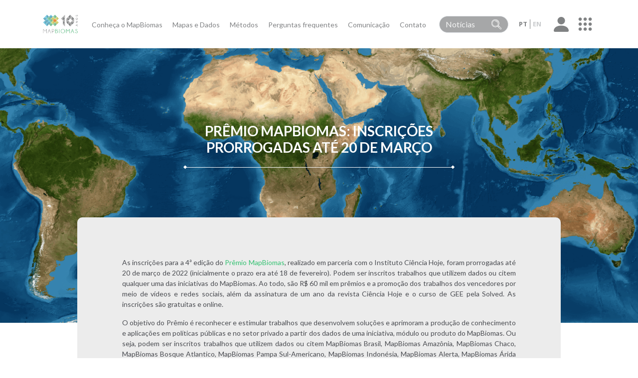

--- FILE ---
content_type: text/css
request_url: https://brasil.mapbiomas.org/wp-content/themes/mapbiomas/style.css?ver=6.2.8
body_size: -52
content:
/*
Theme Name: MapBiomas
Text Domain: mapbiomas
Author: Ecostage
Description: MapBiomas theme
Requires at least: 6.1
Tested up to: 6.1
Requires PHP: 5.6
Version: 1.0
Tags: custom-theme, mapbiomas
*/


--- FILE ---
content_type: text/javascript
request_url: https://brasil.mapbiomas.org/wp-content/themes/mapbiomas/assets/js/alerta/deforastation-data.js?ver=0.0.1
body_size: 249
content:
jQuery(document).ready(function(){
  if(!!document.getElementById('alertsTotal')){
    fetch('https://plataforma.alerta.mapbiomas.org/client/v2/graphql', {
      method: 'POST',
      body: JSON.stringify({
        query: "query list_of_alerts{ alerts { summary { area total averageDeforestationSpeed } } }",
      }),
      headers: {
        'content-type': 'application/json'
      }
    }).then((data) => data.json())
    .then((data) => {
      
        document.getElementById('alertsTotal').innerHTML = Math.trunc(data.data.alerts.summary.total).toLocaleString('pt-BR')
        document.getElementById('deforestedArea').innerHTML = Math.trunc(data.data.alerts.summary.area).toLocaleString('pt-BR')
        document.getElementById('averageSpeed').innerHTML = Math.trunc(data.data.alerts.summary.averageDeforestationSpeed).toLocaleString('pt-BR')

        document.querySelectorAll('.xray-icons').forEach(el => {
          el.style.display = "inline"
        })

        document.querySelector('.loader-wrapper').style.display = "none"
    })
  }
})

--- FILE ---
content_type: image/svg+xml
request_url: https://brasil.mapbiomas.org/wp-content/themes/mapbiomas/assets/images/ecostage.svg
body_size: 9286
content:
<svg xmlns="http://www.w3.org/2000/svg" viewBox="29.2 333.3 554.2 129.3">
<style>.st0{fill:#9ac332}.st1{fill:#efefef}</style>
<path class="st0" d="M174.7 365.2h35.7c.5 0 1 .2 1.4.6s.6.9.6 1.4v.9c0 .6-.2 1.1-.6 1.5-.4.4-.9.6-1.4.6h-34.7v61.6h34.7c.5 0 1 .2 1.4.6.4.4.6.9.6 1.5v.9c0 .5-.2 1-.6 1.4-.4.4-.9.6-1.4.6h-35.8c-1.6 0-2.7-.4-3.2-1.1-.5-.7-.8-1.7-.8-3v-63.5c0-1.4.3-2.4.9-3 .6-.6 1.7-1 3.2-1zm7.2 32h21.9c.6 0 1.1.2 1.5.6s.6.9.6 1.4v.9c0 1.4-.7 2-2 2H182c-1.4 0-2-.7-2-2v-.9c0-.5.2-1 .6-1.4.1-.4.6-.6 1.3-.6z"/>
<path class="st0" d="M210.4 438h-35.8c-2 0-3.4-.5-4.1-1.5-.6-.9-1-2.1-1-3.7v-63.6c0-1.6.4-2.9 1.2-3.8s2.1-1.3 4-1.3h35.7c.8 0 1.6.3 2.2.9.6.6.9 1.4.9 2.2v.9c0 .9-.3 1.7-1 2.3-.6.6-1.4.9-2.2.9h-33.6v59.4h33.6c.8 0 1.6.3 2.2.9.6.6 1 1.4 1 2.3v.9c0 .8-.3 1.6-.9 2.2-.6.7-1.4 1-2.2 1zm-35.7-71.6c-1.2 0-2 .2-2.4.6-.4.4-.6 1.2-.6 2.3v63.6c0 1.1.2 1.9.6 2.4.3.4 1.1.6 2.3.6h35.8c.2 0 .5-.1.7-.3.2-.2.3-.4.3-.7v-.9c0-.4-.1-.6-.3-.7-.2-.2-.4-.3-.7-.3h-35.8v-63.8h35.8c.3 0 .5-.1.7-.3.1-.1.3-.3.3-.7v-.9c0-.3-.1-.5-.3-.7-.2-.2-.4-.3-.7-.3h-35.7v.1zm29.1 36.9h-21.9c-2 0-3.1-1.2-3.1-3.2v-.9c0-.8.3-1.6.9-2.2.6-.6 1.4-1 2.3-1h21.9c.9 0 1.7.3 2.3 1 .6.6.9 1.4.9 2.2v.9c-.2 2-1.4 3.2-3.3 3.2zm-21.9-5c-.4 0-.6.1-.7.3-.2.2-.3.4-.3.7v.9c0 .8.2.9.9.9h21.9c.8 0 .9-.2.9-.9v-.9c0-.3-.1-.5-.3-.7-.1-.1-.3-.3-.7-.3h-21.7zM227.5 389.9c3.3-2.9 7.5-4.4 12.8-4.4s9.5 1.5 12.7 4.5c3.2 3 4.8 7.1 4.8 12.4 0 1.3-.7 1.9-2 1.9h-.8c-1.3 0-1.9-.6-1.9-1.9 0-3.9-1.2-6.9-3.6-8.9-2.4-2-5.4-3.1-9.1-3.1-3.7 0-6.7 1-9.2 3.1-2.4 2.1-3.6 5.1-3.6 9v17.6c0 3.9 1.2 6.9 3.6 9 2.4 2.1 5.5 3.1 9.2 3.1s6.7-1 9.1-3c2.4-2 3.6-4.9 3.6-8.6 0-.5.2-1 .6-1.4.4-.4.8-.6 1.4-.6h.8c.6 0 1.1.2 1.5.6s.6.9.6 1.4c-.1 5.2-1.8 9.2-5 12.2-3.2 2.9-7.4 4.4-12.5 4.4-5.2 0-9.4-1.5-12.7-4.5s-5-7.1-5-12.4v-17.9c-.2-5.4 1.4-9.6 4.7-12.5z"/>
<path class="st0" d="M240.2 438.2c-5.4 0-9.9-1.6-13.4-4.7-3.5-3.2-5.3-7.6-5.3-13.3v-17.8c0-5.7 1.8-10.2 5.3-13.3 3.5-3.1 8-4.7 13.5-4.7s10 1.6 13.4 4.7c3.4 3.2 5.2 7.6 5.2 13.2 0 1.9-1.2 3-3.1 3h-.8c-1.9 0-3-1.1-3-3 0-3.6-1-6.2-3.2-8.1s-4.9-2.8-8.4-2.8c-3.4 0-6.2 1-8.4 2.9s-3.2 4.5-3.2 8.1V420c0 3.6 1.1 6.2 3.2 8.1 2.2 1.9 5 2.9 8.4 2.9s6.2-.9 8.3-2.8c2.1-1.8 3.2-4.4 3.2-7.8 0-.8.3-1.6.9-2.2.6-.6 1.3-1 2.2-1h.8c.9 0 1.7.3 2.3 1 .6.6.9 1.4.9 2.2-.1 5.5-2 9.9-5.4 13-3.5 3.2-7.9 4.8-13.4 4.8zm.1-51.6c-4.9 0-9 1.4-12.1 4.1-3.1 2.7-4.5 6.6-4.5 11.7v17.8c0 5 1.5 8.8 4.6 11.6s7.1 4.2 12 4.2c4.8 0 8.8-1.4 11.8-4.1 3-2.7 4.5-6.5 4.7-11.4 0-.2-.1-.5-.3-.7-.1-.1-.3-.3-.7-.3h-.8c-.2 0-.4.1-.6.3-.2.2-.3.4-.3.7-.1 4.1-1.4 7.3-4 9.5-2.5 2.2-5.8 3.3-9.8 3.3-3.9 0-7.3-1.1-9.9-3.4-2.7-2.3-4-5.6-4-9.8v-17.6c0-4.2 1.4-7.5 4-9.8 2.6-2.2 5.9-3.4 9.9-3.4 3.9 0 7.2 1.1 9.8 3.3 2.6 2.3 4 5.5 4 9.7 0 .7.2.8.8.8h.8c.9 0 .9-.3.9-.8 0-5-1.5-8.9-4.5-11.6-2.8-2.7-6.9-4.1-11.8-4.1zM279.2 389.9c3.3-2.9 7.5-4.4 12.8-4.4s9.5 1.5 12.7 4.5 4.8 7.1 4.8 12.4v17.8c0 5.3-1.6 9.5-4.8 12.4-3.2 3-7.4 4.5-12.6 4.5s-9.5-1.5-12.8-4.5-5-7.1-5-12.4v-17.8c0-5.4 1.6-9.6 4.9-12.5zm21.9 3.5c-2.4-2.1-5.4-3.1-9.1-3.1s-6.8 1-9.2 3.1c-2.5 2.1-3.7 5.1-3.7 9v17.8c0 3.9 1.2 6.9 3.7 9s5.5 3.1 9.2 3.1 6.7-1 9.1-3.1 3.6-5.1 3.6-9v-17.8c0-3.9-1.2-6.9-3.6-9z"/>
<path class="st0" d="m292 438.2c-5.5 0-10-1.6-13.5-4.7-3.5-3.2-5.3-7.6-5.3-13.3v-17.8c0-5.7 1.8-10.2 5.3-13.3s8-4.7 13.5-4.7 10 1.6 13.4 4.7c3.4 3.2 5.2 7.6 5.2 13.2v17.8c0 5.6-1.7 10.1-5.2 13.2-3.4 3.3-7.9 4.9-13.4 4.9zm0-51.6c-4.9 0-9 1.4-12.1 4.1s-4.5 6.6-4.5 11.7v17.8c0 5 1.5 8.8 4.6 11.6s7.1 4.2 12.1 4.2c4.9 0 8.9-1.4 11.9-4.2 3-2.7 4.5-6.6 4.5-11.6v-17.8c0-5-1.5-8.9-4.5-11.6-3.1-2.8-7.1-4.2-12-4.2zm0 46.8c-3.9 0-7.3-1.1-9.9-3.4-2.7-2.3-4.1-5.6-4.1-9.8v-17.8c0-4.2 1.4-7.5 4.1-9.8 2.6-2.2 6-3.4 9.9-3.4s7.2 1.1 9.8 3.4 4 5.6 4 9.8v17.8c0 4.2-1.3 7.5-4 9.8-2.6 2.2-5.9 3.4-9.8 3.4zm0-42c-3.4 0-6.3 1-8.5 2.9s-3.3 4.5-3.3 8.1v17.8c0 3.6 1.1 6.2 3.3 8.1s5.1 2.9 8.5 2.9 6.2-0.9 8.4-2.8 3.2-4.5 3.2-8.1v-17.9c0-3.6-1-6.2-3.2-8.1s-5-2.9-8.4-2.9z"/>
<path class="st1" d="M327.4 381.5c0-4.4 1.8-8.2 5.4-11.5 3.6-3.3 8.5-4.9 14.8-4.9 6.2 0 11.5 1.7 15.8 5 4.3 3.3 6.5 8.2 6.8 14.8 0 .5-.2 1-.6 1.5-.4.4-.9.7-1.4.7h-1c-.5 0-.9-.2-1.3-.6-.4-.4-.6-.8-.7-1.4-.2-5.2-1.9-9-5.2-11.3-3.3-2.4-7.2-3.5-11.8-3.5-4.9 0-8.7 1.1-11.5 3.4-2.7 2.3-4.1 5-4.1 8.3 0 3.3 1 6 2.9 7.9 2.7 2.7 7.6 5.4 14.8 8.2 8.6 3.4 14.3 6.8 17.2 10.2 2.2 2.6 3.3 6.3 3.3 11.2 0 4.8-2 9-5.9 12.4-3.9 3.4-9.5 5.2-16.7 5.2-5.4 0-10.5-1.5-15.2-4.4-2.5-1.6-4.6-3.8-6.2-6.6s-2.5-6.1-2.6-9.8c0-1.4.7-2.1 2-2.1h.9c1.2 0 1.9.6 2 1.9.1 3 .9 5.6 2.3 7.8s3.1 3.9 5.1 5c4 2.1 8.3 3.2 13 3.2s8.6-1.2 11.7-3.7c3-2.5 4.6-5.6 4.6-9.4 0-3.8-1.2-6.8-3.7-8.8-2-1.6-4.1-3-6.4-4.2-3-1.4-7.7-3.4-14.1-6-4.9-2.2-8.5-4.7-10.7-7.5-2.4-3-3.5-6.6-3.5-11zM379.4 385.7h2.5c.6 0 1.1.2 1.5.6s.6.9.6 1.4v.6c0 .5-.2 1-.6 1.4s-.9.6-1.5.6h-2.5c-.6 0-1.1-.2-1.5-.6s-.6-.9-.6-1.4v-.6c0-.5.2-1 .6-1.4s.9-.6 1.5-.6zm7.9-23.5h.8c1.3 0 1.9.7 1.9 1.9l-.3 57c.1 3.5 1 6.2 2.9 8.1s4.3 2.9 7.4 2.9h2.6c.5 0 1 .2 1.4.6s.6.9.6 1.3v.8c0 1.4-1.5 2-4.6 2-4.5 0-8.1-1.4-10.8-4.1-2.7-2.8-4.1-6.6-4.2-11.5l.3-57.1c.1-1.3.7-1.9 2-1.9zm5.8 23.5h7.6c.5 0 1 .2 1.4.6s.6.9.6 1.4v.6c0 .5-.2 1-.6 1.4s-.8.6-1.4.6h-7.6c-.5 0-1-.2-1.4-.6s-.6-.9-.6-1.4v-.6c0-.5.2-1 .6-1.4s.9-.6 1.4-.6z"/>
<path class="st1" d="M422.5 389.9c3.3-2.9 7.5-4.4 12.8-4.4s9.5 1.5 12.7 4.5 4.8 7.1 4.8 12.4v22.5c0 2.7.2 4.5.7 5.5.4 1 1.3 1.7 2.6 2l1.1.3c1 .2 1.5.7 1.5 1.3v1.1c0 1.2-.7 1.7-2 1.7-3.3 0-5.6-1-6.9-3-1.2-2-1.8-5-1.8-9.1v-22.3c0-3.9-1.2-6.9-3.6-9-2.4-2.1-5.4-3.1-9.1-3.1s-6.8 1-9.2 3.1c-2.5 2.1-3.7 5.1-3.7 9v17.5c0 4 1 7.1 3 9.1s4.9 3.1 8.7 3.1c3.8 0 6.9-1.5 9.4-4.6.5-.6 1.1-.9 2-.9s1.4.5 1.8 1.5c.2.8.1 1.5-.3 2.1-2.9 4.4-7.1 6.7-12.6 6.7s-9.7-1.5-12.5-4.4-4.2-7.1-4.2-12.5v-17.6c-.1-5.4 1.5-9.6 4.8-12.5z"/>
<path class="st1" d="m473.8 390c3.3-2.9 7.6-4.4 12.8-4.4 5.3 0 9.5 1.5 12.7 4.4s4.8 7.1 4.8 12.5v42.2c0 5.8-1.5 10.2-4.6 13.3-3.1 3-7.2 4.6-12.3 4.6-5.2 0-9.3-1.4-12.4-4.3s-4.7-6.9-4.8-12.1c0-1.2 0.6-1.8 1.9-1.8h0.8c1.4 0 2 0.6 2 1.8 0.1 3.8 1.3 6.6 3.6 8.6s5.2 3 8.9 3c3.6 0 6.5-1.1 8.8-3.3 2.2-2.2 3.3-5.5 3.3-9.8v-11.4c-3.7 2.7-8 4-13 4s-9.2-1.5-12.4-4.4c-3.3-2.9-4.9-7.1-4.9-12.5v-17.9c-0.2-5.4 1.5-9.5 4.8-12.5zm21.9 3.5c-2.4-2.1-5.4-3.1-9.2-3.1-3.7 0-6.8 1-9.2 3.1s-3.6 5.1-3.6 9.1v17.6c0 3.9 1.2 6.9 3.7 9s5.5 3.1 8.9 3.1 6.3-0.6 8.5-1.7 3.7-2.4 4.3-3.7v-24.4c0.1-3.9-1.1-6.9-3.4-9z"/>
<path class="st1" d="m526.8 389.9c3.3-2.9 7.5-4.4 12.8-4.4s9.5 1.5 12.7 4.5 4.8 7.1 4.8 12.4v6.1c0 2.9-1.4 4.4-4.2 4.4h-22.1c-0.6 0-1.1-0.2-1.5-0.6s-0.6-0.9-0.6-1.4v-0.8c0-0.5 0.2-1 0.6-1.4s0.9-0.6 1.5-0.6h21.5v-5.5c0-3.9-1.2-6.9-3.6-9s-5.4-3.1-9.1-3.1-6.7 1-9.2 3.1c-2.4 2.1-3.6 5.1-3.6 9v17.6c0 3.9 1.2 6.9 3.6 9s5.5 3.1 9.1 3.1 6.7-1 9.1-3 3.6-4.9 3.6-8.6c0-0.5 0.2-1 0.6-1.4s0.8-0.6 1.4-0.6h0.8c0.6 0 1.1 0.2 1.5 0.6s0.6 0.9 0.6 1.4c-0.1 5.3-1.7 9.3-4.9 12.2s-7.4 4.3-12.6 4.3-9.4-1.5-12.7-4.5-5-7.1-5-12.4v-17.9c0-5.4 1.6-9.6 4.9-12.5z"/>
<path class="st1" d="m583.4 430c0 3.1-2.5 5.6-5.6 5.6s-5.6-2.5-5.6-5.6 2.5-5.6 5.6-5.6c3 0 5.6 2.5 5.6 5.6z"/>
<circle class="st0" cx="81.7" cy="358.9" r="4.2"/>
<circle class="st0" cx="64.6" cy="379.3" r="4.2"/>
<path class="st0" d="m94.3 369c0 2.3 1.9 4.2 4.2 4.2s4.2-1.9 4.2-4.2-1.9-4.2-4.2-4.2c-2.3-0.1-4.2 1.8-4.2 4.2zm0 45.6c0 2.3 1.9 4.2 4.2 4.2s4.2-1.9 4.2-4.2-1.9-4.2-4.2-4.2-4.2 1.9-4.2 4.2z"/>
<circle class="st1" cx="81.7" cy="343.2" r="4.2"/>
<circle class="st0" cx="64.6" cy="363.6" r="4.2"/>
<circle class="st1" cx="48.9" cy="379.3" r="4.2"/>
<circle class="st0" cx="48.9" cy="395" r="4.2"/>
<circle class="st0" cx="33.4" cy="379.3" r="4.2"/>
<circle class="st0" cx="33.4" cy="395" r="4.2"/>
<circle class="st1" cx="48.9" cy="410.7" r="4.2"/>
<circle class="st0" cx="48.9" cy="363.6" r="4.2"/>
<path class="st0" d="m94.3 353.2c0 2.3 1.9 4.2 4.2 4.2s4.2-1.9 4.2-4.2-1.9-4.2-4.2-4.2-4.2 1.9-4.2 4.2zm-33.9-5.3c0 2.3 1.9 4.2 4.2 4.2s4.2-1.9 4.2-4.2-1.9-4.2-4.2-4.2c-2.4 0-4.2 1.9-4.2 4.2zm33.9-10.4c0 2.3 1.9 4.2 4.2 4.2s4.2-1.9 4.2-4.2-1.9-4.2-4.2-4.2-4.2 1.9-4.2 4.2z"/>
<circle class="st0" cx="114.2" cy="369" r="4.2"/>
<circle class="st1" cx="114.2" cy="384.7" r="4.2"/>
<path class="st1" d="m123.5 369c0 2.3 1.9 4.2 4.2 4.2s4.2-1.9 4.2-4.2-1.9-4.2-4.2-4.2c-2.3-0.1-4.2 1.8-4.2 4.2z"/>
<path class="st0" d="m123.5 384.7c0 2.3 1.9 4.2 4.2 4.2s4.2-1.9 4.2-4.2-1.9-4.2-4.2-4.2c-2.3-0.1-4.2 1.8-4.2 4.2z"/>
<circle class="st0" cx="114.2" cy="400.4" r="4.2"/>
<circle class="st1" cx="114.2" cy="353.2" r="4.2"/>
<path class="st1" d="M81.7 446.5c-1 0-1.8-.8-1.8-1.8v-65.8c0-1 .8-1.8 1.8-1.8s1.8.8 1.8 1.8v65.8c0 1-.8 1.8-1.8 1.8z"/>
<path class="st1" d="M81.7 379.9c-2.4 0-4.4-2-4.4-4.4 0-2.4 2-4.4 4.4-4.4s4.4 2 4.4 4.4c-.1 2.5-2 4.4-4.4 4.4zm0-5.5c-.7 0-1.2.5-1.2 1.2s.5 1.2 1.2 1.2 1.2-.5 1.2-1.2-.6-1.2-1.2-1.2zM81.6 413.1c-1 0-1.8-.8-1.8-1.8 0-6.6 5.1-8.8 11.8-11.1 5.1-1.7 5.1-4.1 5-9.8v-1.7c0-1 .8-1.8 1.8-1.8s1.8.8 1.8 1.8v1.7c.1 6 .1 10.7-7.5 13.3-7.4 2.5-9.4 4.1-9.4 7.6.1 1-.7 1.8-1.7 1.8z"/>
<path class="st1" d="M81.6 421.4c-1 0-1.8-.8-1.8-1.8 0-3.6-1.9-5.2-9.4-7.6-7.6-2.5-7.6-7.3-7.5-13.3V397c0-1 .8-.7 1.8-.7s1.8-.3 1.8.7v1.7c-.1 5.7-.1 8.1 5 9.8 6.7 2.2 11.8 4.5 11.8 11.1.1 1-.7 1.8-1.7 1.8zM81.7 451.8c-2.4 0-4.4-2-4.4-4.4 0-2.4 2-4.4 4.4-4.4s4.4 2 4.4 4.4c-.1 2.5-2 4.4-4.4 4.4zm0-5.5c-.7 0-1.2.5-1.2 1.2s.5 1.2 1.2 1.2 1.2-.5 1.2-1.2-.6-1.2-1.2-1.2z"/>
<path class="st1" d="M64.7 399.4c-2.4 0-4.4-2-4.4-4.4 0-2.4 2-4.4 4.4-4.4s4.4 2 4.4 4.4c0 2.5-2 4.4-4.4 4.4zm0-5.5c-.7 0-1.2.5-1.2 1.2s.5 1.2 1.2 1.2 1.2-.5 1.2-1.2-.5-1.2-1.2-1.2zM98.4 389.1c-2.4 0-4.4-2-4.4-4.4s2-4.4 4.4-4.4 4.4 2 4.4 4.4-2 4.4-4.4 4.4zm0-5.6c-.7 0-1.2.5-1.2 1.2s.5 1.2 1.2 1.2 1.2-.5 1.2-1.2-.5-1.2-1.2-1.2z"/>
</svg>

--- FILE ---
content_type: image/svg+xml
request_url: https://brasil.mapbiomas.org/wp-content/themes/mapbiomas/assets/images/icon-user.svg
body_size: 444
content:
<svg width="40" height="40" viewBox="0 0 40 40" fill="none" xmlns="http://www.w3.org/2000/svg">
<g id="Person fill">
<path id="Vector" fill-rule="evenodd" clip-rule="evenodd" d="M7.5 35C7.5 35 5 35 5 32.5C5 30 7.5 22.5 20 22.5C32.5 22.5 35 30 35 32.5C35 35 32.5 35 32.5 35H7.5ZM20 20C21.9891 20 23.8968 19.2098 25.3033 17.8033C26.7098 16.3968 27.5 14.4891 27.5 12.5C27.5 10.5109 26.7098 8.60322 25.3033 7.1967C23.8968 5.79018 21.9891 5 20 5C18.0109 5 16.1032 5.79018 14.6967 7.1967C13.2902 8.60322 12.5 10.5109 12.5 12.5C12.5 14.4891 13.2902 16.3968 14.6967 17.8033C16.1032 19.2098 18.0109 20 20 20Z" fill="#808283"/>
</g>
</svg>
